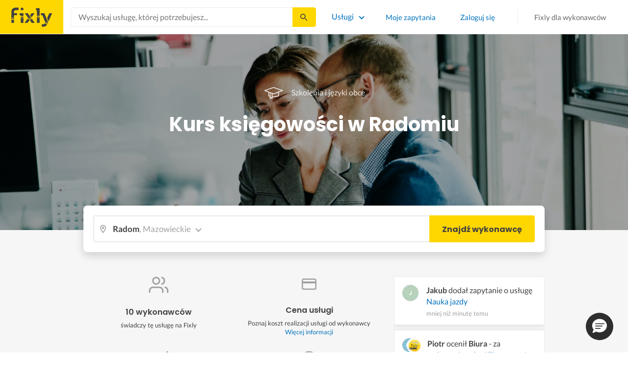

--- FILE ---
content_type: image/svg+xml
request_url: https://cdn.fixly.pl/static/media/clock.09c6119c.svg
body_size: 122
content:
<svg width="34" height="34" xmlns="http://www.w3.org/2000/svg"><g transform="translate(2 2)" stroke="#A0A0A0" stroke-width="3" fill="none" fill-rule="evenodd" stroke-linecap="round" stroke-linejoin="round"><circle cx="15" cy="15" r="15"/><path d="M15 6v9l4.5 4.5"/></g></svg>